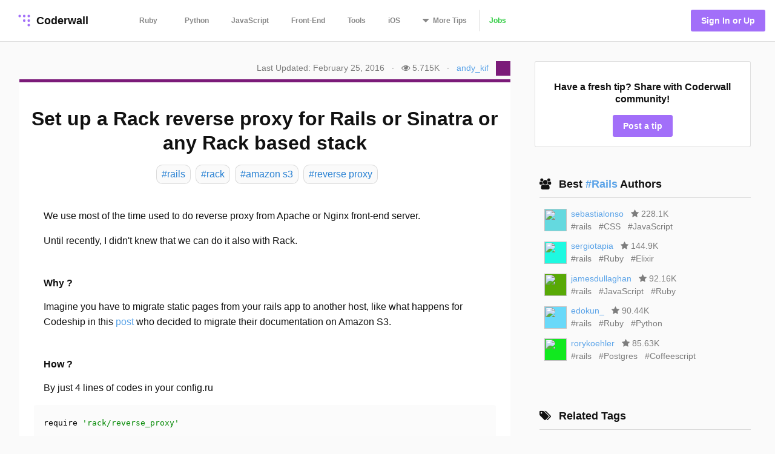

--- FILE ---
content_type: text/html; charset=utf-8
request_url: https://coderwall.com/p/ljervg/set-up-a-rack-reverse-proxy-for-rails-or-sinatra-or-any-rack-based-stack
body_size: 6358
content:
<!DOCTYPE html>
<html lang='en'>
<head>
<meta charset="UTF-8">
<title>Set up a Rack reverse proxy for Rails or Sinatra or any Rack based stack (Example)</title>
<meta name="description" content="A protip by andy_kif about rails, rack, amazon s3, and reverse proxy.">
<meta name="keywords" content="rails, rack, amazon s3, reverse proxy">
<link rel="canonical" href="https://coderwall.com/p/ljervg/set-up-a-rack-reverse-proxy-for-rails-or-sinatra-or-any-rack-based-stack">
<meta property="og:title" content="Set up a Rack reverse proxy for Rails or Sinatra or any Rack based stack (Example)">
<meta property="og:url" content="https://coderwall.com/p/ljervg/set-up-a-rack-reverse-proxy-for-rails-or-sinatra-or-any-rack-based-stack">
<meta property="og:site_name" content="Coderwall">
<meta property="og:description" content="A protip by andy_kif about rails, rack, amazon s3, and reverse proxy.">
<meta property="og:type" content="website">
<meta name="twitter:title" content="Set up a Rack reverse proxy for Rails or Sinatra or any Rack based stack (Example)">
<meta name="twitter:url" content="https://coderwall.com/p/ljervg/set-up-a-rack-reverse-proxy-for-rails-or-sinatra-or-any-rack-based-stack">
<meta name="twitter:site_name" content="Coderwall">
<meta name="twitter:site" content="@coderwall">
<meta name="twitter:card" content="summary">
<meta name="twitter:creator:id" content="131176091">
<meta name="viewport" content="width=device-width,initial-scale=1">
<meta name="author" content="https://coderwall.com/andy_kif">
<link rel="stylesheet" media="all" href="https://coderwall.com/assets/application-f77ef3288df80623e2760e3503a01465ba8927606d85da2b8dd7718335f3d09e.css" />
<script src="https://coderwall.com/assets/application-bc7a77d521dc8cec56106a5f612fec3e45116b5b0f783d0b81b28d4a31c1c5fe.js"></script>
<script src="https://coderwall.com/packs/application-2ea76e7a47b328cbbe71.js"></script>
<meta name="csrf-param" content="authenticity_token" />
<meta name="csrf-token" content="xqlgmAdFdl+y6B+p0I8rajd/oL79PdERE/qRgAtP82xgWOriYFb8dCbtcFzTdUW6sjCXU4wbQaL35FT6QU2F5w==" />
<!-- Google Tag Manager -->
<!--script>
  dataLayer = [{
    'user_email': '',
    'user_created_at': ''
  }];
</script-->

<script>(function(w,d,s,l,i){w[l]=w[l]||[];w[l].push({'gtm.start':
    new Date().getTime(),event:'gtm.js'});var f=d.getElementsByTagName(s)[0],
  j=d.createElement(s),dl=l!='dataLayer'?'&l='+l:'';j.async=true;j.src=
  'https://www.googletagmanager.com/gtm.js?id='+i+dl;f.parentNode.insertBefore(j,f);
})(window,document,'script','dataLayer','GTM-KXGFN96');</script>
<!-- End Google Tag Manager -->
  <script>
    (function(i,s,o,g,r,a,m){i['GoogleAnalyticsObject']=r;i[r]=i[r]||function(){
    (i[r].q=i[r].q||[]).push(arguments)},i[r].l=1*new Date();a=s.createElement(o),
    m=s.getElementsByTagName(o)[0];a.async=1;a.src=g;m.parentNode.insertBefore(a,m)
    })(window,document,'script','//www.google-analytics.com/analytics.js','ga');

    ga('create', 'UA-797907-8', 'auto', {'cookieExpires': 0});
    ga('set', 'anonymizeIp', true);
  </script>

<script>
  document.addEventListener('turbolinks:load', function() {
    _native.init("CVADL5QU", {
      targetClass: 'native-js'
    });
  });
</script>



</head>
<body>
<!-- Google Tag Manager (noscript) -->
<noscript><iframe src="https://www.googletagmanager.com/ns.html?id=GTM-KXGFN96"
                  height="0" width="0" style="display:none;visibility:hidden"></iframe></noscript>
<!-- End Google Tag Manager (noscript) -->
<div class='clearfix'>
<header class='border-bottom'>
<nav class='clearfix py2'>
<div class='col col-4 sm-col-3 md-col-2'>
<div class='sm-ml1'>
<a class='btn logo relative' href='https://coderwall.com/'>
<div class='absolute' style='top: 2px'>
<svg version="1.1" viewBox="0 0 20 20" width="30" height="30" xmlns="http://www.w3.org/2000/svg">
  <circle cx="5" cy="5" r="1.4142" fill="#A26FF9"/>
  <circle cx="10" cy="5" r="1.4142" fill="#A26FF9"/>
  <circle cx="15" cy="5" r="1.4142" fill="#A26FF9"/>
  <circle cx="10" cy="10" r="1.4142" fill="#A26FF9"/>
  <circle cx="15" cy="10" r="1.4142" fill="#A26FF9"/>
  <circle cx="15" cy="15" r="1.4142" fill="#A26FF9"/>
</svg>

</div>
<div class='left font-x-lg' style='padding-left: 35px;'>
Coderwall
</div>
</a>
</div>
</div>
<div class='col col-3 sm-col-6 md-col-7 h6'>
<a class='btn muted-until-hover xs-hide sm-mr1' href='/t/ruby/popular'>Ruby</a>
<a class='btn muted-until-hover xs-hide' href='/t/python/popular'>Python</a>
<a class='btn muted-until-hover xs-hide' href='/t/javascript/popular'>JavaScript</a>
<a class='btn muted-until-hover xs-hide sm-only-hide' href='/t/web/popular'>Front-End</a>
<a class='btn muted-until-hover xs-hide sm-only-hide' href='/t/tools/popular'>Tools</a>
<a class='btn muted-until-hover xs-hide sm-only-hide' href='/t/ios/popular'>iOS</a>
<div class='btn dropdown' style='margin-top: -3px;'>
<span class='h3 muted-until-hover'>
<i class="fa fa-sort-down relative xs-hide" style="top: -2px; margin-right: 2px;"></i>
</span>
<span class='muted-until-hover xs-ml3'>
<span class='xs-hide'>More</span>
Tips
</span>
<div class='dropdown-content bg-white mt1 py1 border z4' style='left:0'>
<a class='btn py1 muted-until-hover sm-hide' href='/t/ruby/popular'>Ruby</a>
<a class='btn py1 muted-until-hover sm-hide' href='/t/python/popular'>Python</a>
<a class='btn py1 muted-until-hover sm-hide' href='/t/javascript/popular'>JavaScript</a>
<a class='btn py1 muted-until-hover md-hide nowrap' href='/t/web/popular'>Front-End</a>
<a class='btn py1 muted-until-hover md-hide' href='/t/tools/popular'>Tools</a>
<a class='btn py1 muted-until-hover md-hide' href='/t/ios/popular'>iOS</a>
<a class='btn py1 muted-until-hover' href='/t/php/popular'>PHP</a>
<a class='btn py1 muted-until-hover' href='/t/android/popular'>Android</a>
<a class='btn py1 muted-until-hover' href='/t/dot-net/popular'>.NET</a>
<a class='btn py1 muted-until-hover' href='/t/java/popular'>Java</a>
<a class='btn py1 green md-hide' href='/jobs'>Jobs</a>
</div>
</div>
<a class='btn border-left xs-hide sm-only-hide' href='/jobs'>
<div class='green'>Jobs</div>
</a>
</div>
<div class='col col-5 sm-col-3 md-col-3'>
<div class='right pr2'>
<a class='btn btn-primary bg-purple white ml1' href='/signin'>Sign In or Up</a>
</div>
</div>
</nav>
</header>


<div class='mt1 px3'>

</div>
<main>
<div class='py2 px3'><script type='application/ld+json'>
{
  "@context": "http://schema.org",
  "@type": "Article",
  "@id": "set-up-a-rack-reverse-proxy-for-rails-or-sinatra-or-any-rack-based-stack",
  "author": {
    "@type": "Person",
    "name": "Andy Kifer"
  },
  "dateModified": "2016-02-25 18:54:14 UTC",
  "datePublished": "2016-02-25 18:54:14 UTC",
  "headline": "Set up a Rack reverse proxy for Rails or Sinatra or any Rack based stack (Example)",
  "url": "/p/ljervg/set-up-a-rack-reverse-proxy-for-rails-or-sinatra-or-any-rack-based-stack",
  "commentCount": 1,
  "keywords": "rails, rack, amazon s3, reverse proxy",

"articleBody": "We use most of the time used to do reverse proxy from Apache or Nginx front-end server.\r\n\r\nUntil recently, I didn't knew that we can do it also with Rack.\r\n\r\n##Why ?\r\n\r\nImagine you have to migrate static pages from your rails app to another host, like what happens for Codeship in this [post](http://blog.codeship.io/2014/02/04/continuous-deployment-static-pages-amazon-s3.html) who decided to migrate their documentation on Amazon S3.\r\n\r\n## How ?\r\n\r\nBy just 4 lines of codes in your config.ru\r\n\r\n```ruby\r\nrequire 'rack/reverse_proxy'\r\n \r\nuse Rack::ReverseProxy do\r\n  reverse_proxy /^\\/documentation\\/?(.*)$/, 'http://path-to-your-host/$1'\r\nend\r\n```\r\n\r\n**$1** is the path of the page extracted from original url\r\n\r\nEverytime anyone points to /documentation, your rails app serves back static content from the static pages host, smart right ?\r\n\r\nI'm sure I'll use this technique for my upcoming SaaS !",
  "description": "A protip by andy_kif about rails, rack, amazon s3, and reverse proxy.",
  "publisher": {
    "@type": "Organization",
    "name": "Coderwall",
    "logo": {
      "@type": "ImageObject",
      "url": "/logo.png"
    },
    "url": "https://coderwall.com/"
  },
  "image": "/logo.png"
}


</script>
<div class='container'>
<div class='clearfix'>
<div class='sm-col sm-col sm-col-12 md-col-8'>
<div class='clearfix mt0 mb1'>
<div class='sm-right'>
<div class='diminish inline mr1'>Last Updated: February 25, 2016</div>
<span class='xs-hide'>
&middot;
<div class='diminish inline mx1'>
<i class="fa fa-eye"></i>
5.715K
</div>
</span>
&middot;
<span class='mx1'><a href="/andy_kif">andy_kif</a></span>
<div class='avatar' style='background-color: #7b1b79;'></div>
</div>
</div>
<div class='card p1' style='border-top:solid 5px #7b1b79'>
<h1 class='mb2 center'>Set up a Rack reverse proxy for Rails or Sinatra or any Rack based stack</h1>
<div class='flex'>
<div class='mx-auto'>
<a class='pt02 pr1 pb02 pl1 bg-body-color border-box tag-rounded border mb1 ml1 left no-hover' href='/t/rails/popular'>
<div class='font-lg tag-blue'>#rails</div>
</a>
<a class='pt02 pr1 pb02 pl1 bg-body-color border-box tag-rounded border mb1 ml1 left no-hover' href='/t/rack/popular'>
<div class='font-lg tag-blue'>#rack</div>
</a>
<a class='pt02 pr1 pb02 pl1 bg-body-color border-box tag-rounded border mb1 ml1 left no-hover' href='/t/amazon%20s3/popular'>
<div class='font-lg tag-blue'>#amazon s3</div>
</a>
<a class='pt02 pr1 pb02 pl1 bg-body-color border-box tag-rounded border mb1 ml1 left no-hover' href='/t/reverse%20proxy/popular'>
<div class='font-lg tag-blue'>#reverse proxy</div>
</a>
</div>
</div>
<div class='content p3'><p>We use most of the time used to do reverse proxy from Apache or Nginx front-end server.</p>&#x000A;&#x000A;<p>Until recently, I didn't knew that we can do it also with Rack.</p>&#x000A;&#x000A;<h2>Why ?</h2>&#x000A;&#x000A;<p>Imagine you have to migrate static pages from your rails app to another host, like what happens for Codeship in this <a href="http://blog.codeship.io/2014/02/04/continuous-deployment-static-pages-amazon-s3.html" rel="nofollow">post</a> who decided to migrate their documentation on Amazon S3.</p>&#x000A;&#x000A;<h2>How ?</h2>&#x000A;&#x000A;<p>By just 4 lines of codes in your config.ru</p>&#x000A;&#x000A;<pre><code class="prettyprint lang-ruby">require 'rack/reverse_proxy'&#x000A;&#x000A;use Rack::ReverseProxy do&#x000A;  reverse_proxy /^\/documentation\/?(.*)$/, 'http://path-to-your-host/$1'&#x000A;end</code></pre>&#x000A;&#x000A;<p><strong>$1</strong> is the path of the page extracted from original url</p>&#x000A;&#x000A;<p>Everytime anyone points to /documentation, your rails app serves back static content from the static pages host, smart right ?</p>&#x000A;&#x000A;<p>I'm sure I'll use this technique for my upcoming SaaS !</p></div>
<div class='flex'>
<div class='mx-auto'>
<a class='pt02 pr1 pb02 pl1 bg-body-color border-box tag-rounded border mb1 ml1 left no-hover' href='/t/rails/popular'>
<div class='font-lg tag-blue'>#rails</div>
</a>
<a class='pt02 pr1 pb02 pl1 bg-body-color border-box tag-rounded border mb1 ml1 left no-hover' href='/t/rack/popular'>
<div class='font-lg tag-blue'>#rack</div>
</a>
<a class='pt02 pr1 pb02 pl1 bg-body-color border-box tag-rounded border mb1 ml1 left no-hover' href='/t/amazon%20s3/popular'>
<div class='font-lg tag-blue'>#amazon s3</div>
</a>
<a class='pt02 pr1 pb02 pl1 bg-body-color border-box tag-rounded border mb1 ml1 left no-hover' href='/t/reverse%20proxy/popular'>
<div class='font-lg tag-blue'>#reverse proxy</div>
</a>
</div>
</div>
<div class='clearfix mt1 mb0 mx2 py2'>
<div class='clearfix border-bottom'>
<h4>
Written by
<a class='bold' href='/andy_kif'>
<span class='blue'>Andy Kifer</span>
</a>
</h4>
</div>
<div class='clearfix mt1'>
<div class='btn btn-small pl0 mr1 mb1 xs-block'>
<div data='{&quot;heartableId&quot;:&quot;protip_98683&quot;,&quot;href&quot;:&quot;/p/ljervg/likes&quot;,&quot;labels&quot;:[&quot;Recommend&quot;,&quot;Recommended&quot;]}' id='react-heart-button-protip_98683'></div>
</div>
<a class='btn btn-small pl0 mb1 mr1 xs-block' href='http://twitter.com/home?status=Set+up+a+Rack+reverse+proxy+for+Rails+or+Sinatra+or+any+Rack+based+stack+by+%40andy_kif%0A%0Ahttps%3A%2F%2Fcoderwall.com%2Fp%2Fljervg' target='twitter'>
<span class='fixed-space-4'><i class="fa fa-twitter aqua h4"></i></span>
<span>Say Thanks</span>
</a>
<div class='btn btn-small pl0 mb1 mr1 xs-block'>
<div id='react-protip-subscribe-button'></div>
</div>
<a class='btn btn-small pl0 mb1 mr1 xs-block' href='/signup'>
<span class='fixed-space-4'><i class="fa fa-comment-o black h4"></i></span>
Respond
</a>
</div>
</div>
<div class='mt0 mb0 pt1 pb1 px2 bg-body-color'>
<h4 class='font-x-lg bold'>Related protips</h4>
<div class='border-bottom'></div>
<div class='protip clearfix py2'>
<h3 class='mt1 mb1'>
<a href='/p/kqb3xq/rails-4-how-to-partials-ajax-dead-easy' style='color: #5AA3E8;'>
Rails 4: How to partials &amp; AJAX, dead easy
</a>
</h3>
<div class='diminish inline mr2'>
<i class="fa fa-eye"></i>
194.6K
</div>
<div class='diminish inline'>
<i class="fa fa-comment"></i>
27
</div>
</div>
<div class='clearfix border-bottom'></div>

<div class='protip clearfix py2'>
<h3 class='mt1 mb1'>
<a href='/p/bsfitw/ruby-on-rails-4-authentication-with-facebook-and-omniauth' style='color: #5AA3E8;'>
Ruby on Rails 4 - Authentication with Facebook and OmniAuth.
</a>
</h3>
<div class='diminish inline mr2'>
<i class="fa fa-eye"></i>
101.3K
</div>
<div class='diminish inline'>
<i class="fa fa-comment"></i>
51
</div>
</div>
<div class='clearfix border-bottom'></div>

<div class='protip clearfix py2'>
<h3 class='mt1 mb1'>
<a href='/p/ej0mhg/open-a-rails-form-with-twitter-bootstrap-modals' style='color: #5AA3E8;'>
Open a rails form with Twitter Bootstrap modals
</a>
</h3>
<div class='diminish inline mr2'>
<i class="fa fa-eye"></i>
90.44K
</div>
<div class='diminish inline'>
<i class="fa fa-comment"></i>
19
</div>
</div>

</div>
<div class='clearfix'>
<div class='clearfix mt3 px2'>
<h4>
1 Response
<div class='right hide'>
<div class='btn btn-small green'>Add your response</div>
</div>
</h4>
<script type='application/ld+json'>
{
  "@context": "http://schema.org",
  "@type": "Comment",
  "datePublished": "2015-03-09 07:46:53 UTC",

"text": "Neat :-)",
  "upvoteCount": 0,
  "author": {
    "@type": "Person",
    "name": "Giedrius Rimkus"
  },
  "about": {
    "@type": "Article",
    "@id": "set-up-a-rack-reverse-proxy-for-rails-or-sinatra-or-any-rack-based-stack"
  }
}


</script>
<div class='inline-block py1 mb1 border-top' style='width: 100%'>
<div class='left mt1 mr2 avatar small' style='background-color: #b73133;'>
<img src="https://coderwall-assets-0.s3.amazonaws.com/uploads/user/avatar/22313/51f00cb491beb2100f8dc762967015ca.jpeg" />
</div>
<div class='overflow-hidden py0 mt0'>
<div class='clearfix'>
<div class='author'>
<a class='bold black no-hover' href='/giedriusr'>
giedriusr
</a>
</div>
<div class='content small'><p>Neat :-)</p></div>
<div class='diminish mt1'>
over 1 year ago
&middot;
<div data='{&quot;heartableId&quot;:&quot;comment_18768&quot;,&quot;href&quot;:&quot;/comments/18768/likes&quot;,&quot;labels&quot;:[&quot;&quot;,&quot;&quot;]}' id='react-heart-button-comment_18768' style='display:inline-block'></div>
</div>
</div>
</div>
</div>

</div>
</div>
</div>
</div>
<div class='sm-col sm-col sm-col-12 md-col-4'>
<div class='clearfix sm-ml3 p1'>
<div class='clearfix bg-white rounded p2 border center'>
<h4 class='mb2'>Have a fresh tip? Share with Coderwall community!</h4>
<a class='btn rounded bg-purple white' href='/p/new'>
<div class='md-hide'>Post</div>
<div class='inline md-show'>Post a tip</div>
</a>
</div>
</div>
<div class='clearfix sm-ml3 mt3 p1'>
<div class='clearfix ml1 mb2'>
<div class='mt0 mb1 font-x-lg bold'>
<i class="fa fa-users mr1"></i>
Best
<a class='no-hover' href='/t/rails/popular'>
 #Rails 
</a>
Authors
</div>
<div class='border-bottom'></div>
</div>
<div class='clearfix ml1 mb2'>
<div class='clearfix mb1 ml1'>
<div class='col col-1'>
<div class='mt-third'>
<div class='avatar medium' style='background-color: #64d9df;'>
<img src="https://coderwall-assets-0.s3.amazonaws.com/uploads/user/avatar/96060/9b0f7bbf22d65fa2bd23496973c0ba80.jpeg" />
</div>
</div>
</div>
<div class='col col-11 overflow-hidden pl2'>
<div class='clearfix'>
<a href="/sebastialonso">sebastialonso</a>
<div class='diminish inline mx1'>
<i class="fa fa-star mr0"></i>
228.1K
</div>
</div>
<div class='clearfix'>
<a class='diminish no-hover' href='/t/rails/popular'>
<div class='inline'>#rails</div>
</a>
<a class='diminish no-hover' href='/t/CSS/popular'>
<div class='inline ml1'>#CSS</div>
</a>
<a class='diminish no-hover' href='/t/JavaScript/popular'>
<div class='inline ml1'>#JavaScript</div>
</a>
</div>
</div>
</div>
<div class='clearfix mb1 ml1'>
<div class='col col-1'>
<div class='mt-third'>
<div class='avatar medium' style='background-color: #1ef9e1;'>
<img src="https://coderwall-assets-0.s3.amazonaws.com/uploads/user/avatar/27269/avatar_mario.jpg" />
</div>
</div>
</div>
<div class='col col-11 overflow-hidden pl2'>
<div class='clearfix'>
<a href="/sergiotapia">sergiotapia</a>
<div class='diminish inline mx1'>
<i class="fa fa-star mr0"></i>
144.9K
</div>
</div>
<div class='clearfix'>
<a class='diminish no-hover' href='/t/rails/popular'>
<div class='inline'>#rails</div>
</a>
<a class='diminish no-hover' href='/t/Ruby/popular'>
<div class='inline ml1'>#Ruby</div>
</a>
<a class='diminish no-hover' href='/t/Elixir/popular'>
<div class='inline ml1'>#Elixir</div>
</a>
</div>
</div>
</div>
<div class='clearfix mb1 ml1'>
<div class='col col-1'>
<div class='mt-third'>
<div class='avatar medium' style='background-color: #58a906;'>
<img src="https://coderwall-assets-0.s3.amazonaws.com/uploads/user/avatar/65202/Photo_on_6-5-13_at_8.07_PM.jpg" />
</div>
</div>
</div>
<div class='col col-11 overflow-hidden pl2'>
<div class='clearfix'>
<a href="/jamesdullaghan">jamesdullaghan</a>
<div class='diminish inline mx1'>
<i class="fa fa-star mr0"></i>
92.16K
</div>
</div>
<div class='clearfix'>
<a class='diminish no-hover' href='/t/rails/popular'>
<div class='inline'>#rails</div>
</a>
<a class='diminish no-hover' href='/t/JavaScript/popular'>
<div class='inline ml1'>#JavaScript</div>
</a>
<a class='diminish no-hover' href='/t/Ruby/popular'>
<div class='inline ml1'>#Ruby</div>
</a>
</div>
</div>
</div>
<div class='clearfix mb1 ml1'>
<div class='col col-1'>
<div class='mt-third'>
<div class='avatar medium' style='background-color: #69d9f9;'>
<img src="https://coderwall-assets-0.s3.amazonaws.com/uploads/user/avatar/43729/pencil_sketch.jpg" />
</div>
</div>
</div>
<div class='col col-11 overflow-hidden pl2'>
<div class='clearfix'>
<a href="/edokun_">edokun_</a>
<div class='diminish inline mx1'>
<i class="fa fa-star mr0"></i>
90.44K
</div>
</div>
<div class='clearfix'>
<a class='diminish no-hover' href='/t/rails/popular'>
<div class='inline'>#rails</div>
</a>
<a class='diminish no-hover' href='/t/Ruby/popular'>
<div class='inline ml1'>#Ruby</div>
</a>
<a class='diminish no-hover' href='/t/Python/popular'>
<div class='inline ml1'>#Python</div>
</a>
</div>
</div>
</div>
<div class='clearfix mb1 ml1'>
<div class='col col-1'>
<div class='mt-third'>
<div class='avatar medium' style='background-color: #11e91f;'>
<img src="https://coderwall-assets-0.s3.amazonaws.com/uploads/user/avatar/118360/10329044_10204188063210416_1983245795071172337_n__1_.jpg" />
</div>
</div>
</div>
<div class='col col-11 overflow-hidden pl2'>
<div class='clearfix'>
<a href="/rorykoehler">rorykoehler</a>
<div class='diminish inline mx1'>
<i class="fa fa-star mr0"></i>
85.63K
</div>
</div>
<div class='clearfix'>
<a class='diminish no-hover' href='/t/rails/popular'>
<div class='inline'>#rails</div>
</a>
<a class='diminish no-hover' href='/t/Postgres/popular'>
<div class='inline ml1'>#Postgres</div>
</a>
<a class='diminish no-hover' href='/t/Coffeescript/popular'>
<div class='inline ml1'>#Coffeescript</div>
</a>
</div>
</div>
</div>
</div>
</div>
<div class='clearfix sm-ml3 mt3 p1'>
<div class='clearfix ml1 mb2'>
<div class='mt0 mb1 font-x-lg bold'>
<i class="fa fa-tags mr1"></i>
Related Tags
</div>
<div class='border-bottom'></div>
</div>
<a class='pt02 pr1 pb02 pl1 card border-box tag-rounded border mb1 ml1 left center no-hover' href='/t/rails/popular'>
<div class='font-lg tag-blue'>#rails</div>
</a>
<a class='pt02 pr1 pb02 pl1 card border-box tag-rounded border mb1 ml1 left center no-hover' href='/t/rack/popular'>
<div class='font-lg tag-blue'>#rack</div>
</a>
<a class='pt02 pr1 pb02 pl1 card border-box tag-rounded border mb1 ml1 left center no-hover' href='/t/amazon%20s3/popular'>
<div class='font-lg tag-blue'>#amazon s3</div>
</a>
<a class='pt02 pr1 pb02 pl1 card border-box tag-rounded border mb1 ml1 left center no-hover' href='/t/reverse%20proxy/popular'>
<div class='font-lg tag-blue'>#reverse proxy</div>
</a>
</div>
<div class='native-js clearfix ml3 md-show _300x250'>
<style>
  .#native_index# {
    background-color: #native_bg_color#;
    margin-bottom: 40px;
  }
  
  .#native_index# .native-main {
    color: #native_color# !important;
  }
  
  .#native_index# .native-cta {
    color: #native_cta_color#;
    background-color: #native_cta_bg_color#;
  }
</style>
<div class='native-flex #native_index#'>
<a class='native-main' href='#native_link#'>
<div class='native-sponsor'>Sponsored by</div>
<div class='native-title'>#native_company#</div>
<div class='native-desc'>#native_desc#</div>
<div class='native-footer'>
<div class='native-cta'>#native_cta#</div>
<img class='native-img' native_src='#native_logo#'>
</div>
</a>
</div>
</div>

<div class='clearfix sm-ml3 mt3 p1'>
<div class='mt0 mb1 font-x-lg bold'>
<i class="fa fa-folder-o mr1"></i>
Filed Under
</div>
<hr>
<div class='topic clearfix py1'>
<a href='/t/rails/popular'>
<div class='bold'>Ruby on Rails Development Tips</div>
</a>
</div>
</div>
<div class='clearfix sm-ml3 mt3 p1'>
<div class='clearfix'>
<div class='col col-7'>
<div class='mt0 font-x-lg bold'>
<i class="fa fa-diamond mr1"></i>
Awesome Job
</div>
</div>
<div class='col col-5'>
<div class='right font-sm bold'>
<a class='block' href='/jobs'>
See All Jobs
<i class="fa fa-arrow-right"></i>
</a>
</div>
</div>
</div>
<hr>
<div class='mt2 font-sm'>
<a class='border--green green bold' href='https://coderwall.com/jobs/new'>
Post a job for only
$299
</a>
</div>
</div>
<div class='clearfix ml3 mt4'>
<a target="_blank" class="link no-hover" rel="nofollow" href="/r/76/click"><img class="mt-third" alt="Thanks to our sponsor" src="https://coderwall.com/r/76" />
</a>
</div>
<div class='clearfix ml3 mt4' ga-location='Protip Sidebar'>
<div class='bsarocks bsap_74f50e679004d8f4d62fec4b0f74ccf1' id='bsap_1305410'></div>
</div>
<div class='native-js _native_ribbon'>
<div class='native-sponsor'>Sponsored by #native_company# — Learn More</div>
<a class='native-flex' href='#native_link#'>
<style>
  ._native_ribbon.native-js {
    background: linear-gradient(-30deg, #native_bg_color#E5, #native_bg_color#E5 45%, #native_bg_color# 45%) #fff;
  }
  
   ._native_ribbon .native-details,
   ._native_ribbon .native-sponsor,
   ._native_ribbon .native-bsa {
    color: #native_color# !important;
  }
  
   ._native_ribbon .native-details:hover {
    color: #native_color_hover# !important;
  }
  
   ._native_ribbon .native-cta {
    color: #native_cta_color#;
    background-color: #native_cta_bg_color#;
  }
  
   ._native_ribbon .native-cta:hover {
    color: #native_cta_color_hover;
    background-color: #native_cta_bg_color_hover#;
  }
</style>
<div class='native-main'>
<img class='native-img' native_src='#native_logo#'>
<div class='native-details'>
<span class='native-company'>#native_title#</span>
<span class='native-desc'>#native_desc#</span>
</div>
</div>
<span class='native-cta'>#native_cta#</span>
</a>
</div>

</div>
</div>
</div>
<script src='https://cdn.rawgit.com/google/code-prettify/master/loader/run_prettify.js'></script>
</div>
</main>
<footer class='border-top'>
<nav class='clearfix'>
<div class='col col-4 pt1 mt1'>
<a class='btn' href='https://twitter.com/coderwall' rel='nofollow' target='_blank'>
@coderwall
<i class="fa fa-twitter fa-1x ml1"></i>
</a>
</div>
<div class='col col-8 pt2 mt1'>
<div class='right'>
<a class='inline-block ml1' href='https://github.com/coderwall/coderwall-next' rel='nofollow'>
<i class="fa fa-github-alt"></i>
</a>
<a class='inline-block ml1' href='/t/hackerdesk/popular'>
<div class='sm-show'><i class="fa fa-gift"></i></div>
</a>
<a class="inline-block mx1" href="/categories/application-performance-monitoring">APM product comparisons
</a><a class='inline-block mr1' href='mailto:support@coderwall.com'>
Contact
</a>
<a class='inline-block mr1' href='/privacy_policy'>Privacy</a>
<a class='inline-block mr1' href='/tos'>Terms</a>
<p class='inline-block diminish inline mr1'>Copyright 2026</p>
</div>
</div>
<div class='col col-12 pb1'>
<div class='font-tiny diminish'>
This site is protected by reCAPTCHA and the Google
<a href='https://policies.google.com/privacy' rel='nofollow'>
Privacy Policy
</a>
and
<a href='https://policies.google.com/terms' rel='nofollow'>
Terms of Service
</a>
apply.
</div>

</div>
</nav>
</footer>
</div>
<div data='{&quot;currentUser&quot;:{&quot;item&quot;:null},&quot;currentProtip&quot;:{&quot;item&quot;:{&quot;id&quot;:98683,&quot;body&quot;:&quot;We use most of the time used to do reverse proxy from Apache or Nginx front-end server.\r\n\r\nUntil recently, I didn&#39;t knew that we can do it also with Rack.\r\n\r\n##Why ?\r\n\r\nImagine you have to migrate static pages from your rails app to another host, like what happens for Codeship in this [post](http://blog.codeship.io/2014/02/04/continuous-deployment-static-pages-amazon-s3.html) who decided to migrate their documentation on Amazon S3.\r\n\r\n## How ?\r\n\r\nBy just 4 lines of codes in your config.ru\r\n\r\n```ruby\r\nrequire &#39;rack/reverse_proxy&#39;\r\n \r\nuse Rack::ReverseProxy do\r\n  reverse_proxy /^\\/documentation\\/?(.*)$/, &#39;http://path-to-your-host/$1&#39;\r\nend\r\n```\r\n\r\n**$1** is the path of the page extracted from original url\r\n\r\nEverytime anyone points to /documentation, your rails app serves back static content from the static pages host, smart right ?\r\n\r\nI&#39;m sure I&#39;ll use this technique for my upcoming SaaS !&quot;,&quot;created_at&quot;:&quot;2014-02-11T17:21:55.910Z&quot;,&quot;heartableId&quot;:&quot;protip_98683&quot;,&quot;hearts&quot;:2,&quot;html&quot;:&quot;\u003cp\u003eWe use most of the time used to do reverse proxy from Apache or Nginx front-end server.\u003c/p\u003e\n\n\u003cp\u003eUntil recently, I didn&#39;t knew that we can do it also with Rack.\u003c/p\u003e\n\n\u003ch2\u003eWhy ?\u003c/h2\u003e\n\n\u003cp\u003eImagine you have to migrate static pages from your rails app to another host, like what happens for Codeship in this \u003ca href=\&quot;http://blog.codeship.io/2014/02/04/continuous-deployment-static-pages-amazon-s3.html\&quot; rel=\&quot;nofollow\&quot;\u003epost\u003c/a\u003e who decided to migrate their documentation on Amazon S3.\u003c/p\u003e\n\n\u003ch2\u003eHow ?\u003c/h2\u003e\n\n\u003cp\u003eBy just 4 lines of codes in your config.ru\u003c/p\u003e\n\n\u003cpre\u003e\u003ccode class=\&quot;prettyprint lang-ruby\&quot;\u003erequire &#39;rack/reverse_proxy&#39;\n\nuse Rack::ReverseProxy do\n  reverse_proxy /^\\/documentation\\/?(.*)$/, &#39;http://path-to-your-host/$1&#39;\nend\u003c/code\u003e\u003c/pre\u003e\n\n\u003cp\u003e\u003cstrong\u003e$1\u003c/strong\u003e is the path of the page extracted from original url\u003c/p\u003e\n\n\u003cp\u003eEverytime anyone points to /documentation, your rails app serves back static content from the static pages host, smart right ?\u003c/p\u003e\n\n\u003cp\u003eI&#39;m sure I&#39;ll use this technique for my upcoming SaaS !\u003c/p\u003e\n&quot;,&quot;public_id&quot;:&quot;ljervg&quot;,&quot;subscribed&quot;:false,&quot;tags&quot;:[&quot;rails&quot;,&quot;rack&quot;,&quot;amazon s3&quot;,&quot;reverse proxy&quot;],&quot;title&quot;:&quot;Set up a Rack reverse proxy for Rails or Sinatra or any Rack based stack&quot;,&quot;upvotes&quot;:2}},&quot;comments&quot;:{&quot;items&quot;:[{&quot;id&quot;:18768,&quot;hearts&quot;:0,&quot;heartableId&quot;:&quot;comment_18768&quot;}]}}' id='initial-redux-store'></div>
</body>
</html>
